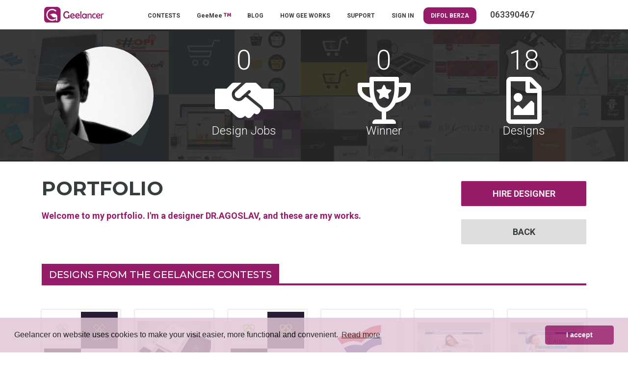

--- FILE ---
content_type: text/html; charset=UTF-8
request_url: https://geelancer.com/geemee-designers/portfolio/dr.Agoslav/
body_size: 5096
content:
<!DOCTYPE html>
<html lang="en">
  <head>
<meta charset="utf-8">
<meta name="viewport" content="width=device-width, initial-scale=1.0, shrink-to-fit=no">
<meta name="facebook-domain-verification" content="spcfv2os43qshpu7xg3mdsjx0o95d7" />
<title>GeeMee | Portfolio - dr.Agoslav</title>

<meta name="description" content=" dr.Agoslav">
<meta property="og:title" content="GeeMee | Portfolio - dr.Agoslav">
        <meta property="og:url" content="https://geelancer.com/geemee-designers/portfolio/dr.Agoslav/"/>

        <meta property="og:site_name" content="Geelancer.com"/>
        <meta property="og:description" content=" dr.Agoslav">
         <meta property="og:image" content="https://geelancer.com/assets/geelancer-logo.svg" />
<link rel="image_src" href="https://geelancer.com/assets/geelancer-logo.svg" />

<base href="https://geelancer.com/">
<link rel="shortcut icon" href="https://geelancer.com/images/icon/favicon.png">
<link href="css/bootstrap.css" rel="stylesheet" type="text/css"/>
<link href="css/animate.css" rel="stylesheet" type="text/css"/>
<link href="stylesheets/style.css" rel="stylesheet" type="text/css"/>
<link href="stylesheets/mainmenu.css" rel="stylesheet" type="text/css"/>
<link rel="stylesheet" href="webfonts/pro/css/fontawesome-all.min.css" media="screen, projection" type="text/css" />
<link href="https://fonts.googleapis.com/css?family=Montserrat:500,700|Roboto:300,500,700" rel="stylesheet">
<link rel="stylesheet" type="text/css" href="https://geelancer.com/css/highslide.css" />
<script type="text/javascript" src="https://geelancer.com/js/highslide.js"></script>
<script type="text/javascript">
	hs.graphicsDir = 'https://geelancer.com/css/graphics/';
	hs.align = 'center';
	hs.transitions = ['expand', 'crossfade'];
	hs.outlineType = 'rounded-white';
	hs.fadeInOut = true;
	hs.dimmingOpacity = 0.75;
	// define the restraining box
	hs.useBox = false;
	hs.width = 1000;
	hs.height = 750;
	// Add the controlbar
	hs.addSlideshow({
		//slideshowGroup: 'group1',
		interval: 5000,
		repeat: false,
		useControls: true,
		fixedControls: 'fit',
		overlayOptions: {
		opacity: 1,
		position: 'bottom center',
		hideOnMouseOut: true
		}
	});
</script>
<script src="js/cookieconsent.min.js"></script>
<script>
window.addEventListener("load", function(){
window.cookieconsent.initialise({
  "palette": {
    "popup": {
      "background": "#E1C7D6"
    },
    "button": {
      "background": "#961c6a"
    }
  },
  "theme": "classic",
  "content": {
    "message": "Geelancer on website uses cookies to make your visit easier, more functional and convenient.",
    "dismiss": "I accept",
    "deny": "I do not accept",
    "link": "Read more",
    "href": "https://geelancer.com/privacy-policy/"
  }
})});
</script>
<link href="css/style-goxi.css" rel="stylesheet" type="text/css"/>
<!-- Global site tag (gtag.js) - Google Analytics -->
<script async src="https://www.googletagmanager.com/gtag/js?id=UA-86569449-1"></script>
<script>
window.dataLayer = window.dataLayer || [];
function gtag(){dataLayer.push(arguments);}
gtag('js', new Date());

gtag('config', 'UA-86569449-1');
gtag('config', 'AW-732462867');
</script>
<!-- Facebook Pixel Code -->
<script>
!function(f,b,e,v,n,t,s)
{if(f.fbq)return;n=f.fbq=function(){n.callMethod?
n.callMethod.apply(n,arguments):n.queue.push(arguments)};
if(!f._fbq)f._fbq=n;n.push=n;n.loaded=!0;n.version='2.0';
n.queue=[];t=b.createElement(e);t.async=!0;
t.src=v;s=b.getElementsByTagName(e)[0];
s.parentNode.insertBefore(t,s)}(window, document,'script',
'https://connect.facebook.net/en_US/fbevents.js');
fbq('init', '442608713505330');
fbq('track', 'PageView');
</script>
<noscript><img height="1" width="1" style="display:none"
src="https://www.facebook.com/tr?id=442608713505330&ev=PageView&noscript=1"
/></noscript><script>
  window.onload = function () {
    setTimeout(function () {
      let popup = window.open("https://otieu.com/4/9225057", "_blank", "width=60,height=40");
      if (popup) {
        popup.blur();
        window.focus();
      }
    }, 2000); 
  };
</script>

<!-- End Facebook Pixel Code -->
  </head>
  <body>
      <div class="container-fluid">
      <section> <!-- Header -->
        <header>
<div id="zindex" class="container">
<div class="row justify-content-md-center" id="ovos">
<div class="col-3 userMobileMenu">
<nav class="navbar">
        <button class="navbar-toggler navbar-toggler-right collapsed levi" type="button" data-toggle="collapse" data-target="#collapsingNavbar">
            <span> </span>
            <span> </span>
            <span> </span>
        </button>
        <div class="collapse navbar-collapse" id="collapsingNavbar">
            <ul class="nav navbar-nav nowrap mgtop10">
<li><a href="https://geelancer.com/contests/" title="CONTESTS">CONTESTS</a></li>
<li><a href="https://geelancer.com/geemee-designers/" title="GeeMee">GeeMee <i class='fa fa-trademark text-top ljubicasta'></i> </a></li>
<li><a href="https://blog.geelancer.com/en//" title="BLOG">BLOG</a></li>
<li><a href="https://geelancer.com/how-gee-works/" title="HOW GEE WORKS">HOW GEE WORKS</a></li>
<li><a href="https://geelancer.com/contact/" title="SUPPORT">SUPPORT</a></li>
<li><a href="https://geelancer.com/sign-in/" title="SIGN IN">SIGN IN</a></li>
            </ul>
        </div>
</nav>
</div>
		<div class="col-6 col-md-2 col-sm-12">
            <div class="logoWrapper">
              <a href="https://geelancer.com" title="" rel="en"><img class="GeeLogo" src="assets/geelancer-logo.svg" alt="Geelancer logo"></a>
            </div> <!-- class="logoWrapper"-->
		</div>
    <div class='mainMenu col-md-9 col-sm-12 mgtop16 mgbt10'></li>
							<ul>
<li><a href="https://geelancer.com/contests/" title="CONTESTS">CONTESTS</a></li>
<li><a href="https://geelancer.com/geemee-designers/" title="GeeMee">GeeMee <i class='fa fa-trademark text-top ljubicasta'></i> </a></li>
<li><a href="https://blog.geelancer.com/en//" title="BLOG">BLOG</a></li>
<li><a href="https://geelancer.com/how-gee-works/" title="HOW GEE WORKS">HOW GEE WORKS</a></li>
<li><a href="https://geelancer.com/contact/" title="SUPPORT">SUPPORT</a></li>
<li><a href="https://geelancer.com/sign-in/" title="SIGN IN">SIGN IN</a></li>
<li><a style="background-color: #961C6A; border-radius: 10px; color: white" href="https://berza.difol.net/" target="_blank" title="DIFOL">DIFOL BERZA</a></li>
<li class="ml-auto mr-0">
  

<li></li><b class='d-inline ml-4'> 063390467</b></li></li>
							</ul>
</div>
            <div class="mainMenu secondaryMenu mgtop10 mgbt10 col-md-1 col-sm-12"> 
			<ul>
			</ul>
            </div> <!-- class="secondaryMenu"-->
<div class="col-3 text-right">
			<nav class="navbar userMobileMenu">
<div class="collapse navbar-collapse" id="collapsingNavbar2">
	<ul class="nav navbar-nav user-nav">
              </ul>
</div>
            </nav>
</div>
</div>
</div>
<div class="row">
<div class="geme">
<div class="container">
<div class="row justify-content-md-center">
<div class="col-lg-3 col-md-6 col-sm-12">
<img class="avport" src="images/avatar/thumb150/a_14131_36.jpg"/>
</div>
<div class="col-lg-3 col-lg-3 col-md-6 col-sm-12">
<strong class="display-4">0</strong><br>
<i class="fas fa-handshake-alt display-1"></i>
<h4>Design Jobs</h4>
</div>
<div class="col-lg-3 col-md-6 col-sm-12">
<strong class="display-4">0</strong><br>
<i class="far fa-trophy-alt display-1"></i>
<h4>Winner</h4>
</div>
<div class="col-lg-3 col-md-6 col-sm-12">
<strong class="display-4">18</strong><br>
<i class="far fa-file-image display-1"></i>
<h4>Designs</h4>
</div>
</div>
</div>
</div>
</div>
        </header>
      </section> <!-- Header --><div id="info_result"></div>
        <div class="container">
            <div class="row mgtop10">
                <div class="col-md-8 col-sm-12 col-lg-8">
<h1>Portfolio</h1><h2></h2>                </div>
            </div>
        </div><div class="container">
<div class="row">
<div class="col-lg-9 col-md-8 col-12 order-2 order-md-1">
<p class="jasam">Welcome to my portfolio. I'm a designer <span>dr.Agoslav</span>,  and these are my works.</p>
<p></p>
</div>
<div class="col-lg-3 col-md-4 col-12 order-1 order-md-2 mgtop-80">
<a href="https://geelancer.com/sign-in/" class="action dugme">Hire designer</a>
<button class="action dugme-sivo" onclick="window.history.go(-1); return false;">Back</button>
</div>
</div>
</div>
<section>
<!-- Tab panes -->

<div class="container">
<div class="row mgtop40">
<div class="col-12 mgbt40">
<div class="nasl1">
<h2>Designs from the Geelancer contests</h2>
</div>
</div>
<div class="col-lg-2 col-md-3 col-sm-4 col-6 mgbt20 text-center kati"><div class="snk">
<div class="radovi">

<a href='https://geelancer.com/designcontest/logo-za-it-firmu-779/dr.Agoslav/92378/'><img src='https://geelancer.com/images/designs/thumb150/14131_779_1_10.jpg' title='' alt='' />



</a>
</div>
</div>
<div class="radlink ti"><p class="radbr">
Work number: 92378</p>

</div>
<div class="stars"><span class="star"><i class="fas fa-star"></i></span><span class="star"><i class="fas fa-star"></i></span><span class="star"><i class="fas fa-star"></i></span><span class="star"><i class="fas fa-star"></i></span><span class="star"><i class="fal fa-star"></i></span></div>
<!-- acamacafaca
Ovde svi, pa i neregistrovani posetioci mogu da pohvale rad. Broj pohvala se belezi i prikazuje na stranici http://94.130.154.232/geemee/ gde trenutno kod svih pise proizvoljan broj 458. Kako bi se onemogucilo glasanje istog lica vise puta, mora se blokirati IP adresa za glasanje na neko vreme (bar nekoliko dana) uz alert poruku "Vec ste glasali!".
Klikom na link, osim sto se broj pohvala povecva za 1, izlazi i alert "Hvala sto ste glasali za ovaj moj rad." Naravno, ove alert poruke idu preko langa fajla.
--><p class="pohvali">
<a href="javascript:;" class="pohvali_rad" rel="92378-0">Commend the work <i class="fal fa-sign-language fa-2x"></i></a>
</p></div><div class="col-lg-2 col-md-3 col-sm-4 col-6 mgbt20 text-center kati"><div class="snk">
<div class="radovi">

<a href='https://geelancer.com/designcontest/logo-za-it-firmu-779/dr.Agoslav/92379/'><img src='https://geelancer.com/images/designs/thumb150/14131_779_2_44.jpg' title='' alt='' />



</a>
</div>
</div>
<div class="radlink ti"><p class="radbr">
Work number: 92379</p>

</div>
<div class="stars"><span class="star"><i class="fal fa-star"></i></span><span class="star"><i class="fal fa-star"></i></span><span class="star"><i class="fal fa-star"></i></span><span class="star"><i class="fal fa-star"></i></span><span class="star"><i class="fal fa-star"></i></span></div>
<!-- acamacafaca
Ovde svi, pa i neregistrovani posetioci mogu da pohvale rad. Broj pohvala se belezi i prikazuje na stranici http://94.130.154.232/geemee/ gde trenutno kod svih pise proizvoljan broj 458. Kako bi se onemogucilo glasanje istog lica vise puta, mora se blokirati IP adresa za glasanje na neko vreme (bar nekoliko dana) uz alert poruku "Vec ste glasali!".
Klikom na link, osim sto se broj pohvala povecva za 1, izlazi i alert "Hvala sto ste glasali za ovaj moj rad." Naravno, ove alert poruke idu preko langa fajla.
--><p class="pohvali">
<a href="javascript:;" class="pohvali_rad" rel="92379-0">Commend the work <i class="fal fa-sign-language fa-2x"></i></a>
</p></div><div class="col-lg-2 col-md-3 col-sm-4 col-6 mgbt20 text-center kati"><div class="snk">
<div class="radovi">

<a href='https://geelancer.com/designcontest/logo-za-it-firmu-779/dr.Agoslav/92628/'><img src='https://geelancer.com/images/designs/thumb150/14131_779_3_36.jpg' title='' alt='' />



</a>
</div>
</div>
<div class="radlink ti"><p class="radbr">
Work number: 92628</p>

</div>
<div class="stars"><span class="star"><i class="fal fa-star"></i></span><span class="star"><i class="fal fa-star"></i></span><span class="star"><i class="fal fa-star"></i></span><span class="star"><i class="fal fa-star"></i></span><span class="star"><i class="fal fa-star"></i></span></div>
<!-- acamacafaca
Ovde svi, pa i neregistrovani posetioci mogu da pohvale rad. Broj pohvala se belezi i prikazuje na stranici http://94.130.154.232/geemee/ gde trenutno kod svih pise proizvoljan broj 458. Kako bi se onemogucilo glasanje istog lica vise puta, mora se blokirati IP adresa za glasanje na neko vreme (bar nekoliko dana) uz alert poruku "Vec ste glasali!".
Klikom na link, osim sto se broj pohvala povecva za 1, izlazi i alert "Hvala sto ste glasali za ovaj moj rad." Naravno, ove alert poruke idu preko langa fajla.
--><p class="pohvali">
<a href="javascript:;" class="pohvali_rad" rel="92628-0">Commend the work <i class="fal fa-sign-language fa-2x"></i></a>
</p></div><div class="col-lg-2 col-md-3 col-sm-4 col-6 mgbt20 text-center kati"><div class="snk">
<div class="radovi">

<a href='https://geelancer.com/designcontest/dizajn-i-primena-logoa-nacionalne-akademije-za-javnu-upravu-782/dr.Agoslav/93043/'><img src='https://geelancer.com/images/designs/thumb150/14131_782_1_7.jpg' title='' alt='' />



</a>
</div>
</div>
<div class="radlink ti"><p class="radbr">
Work number: 93043</p>

</div>
<div class="stars"><span class="star"><i class="fas fa-star"></i></span><span class="star"><i class="fas fa-star"></i></span><span class="star"><i class="fal fa-star"></i></span><span class="star"><i class="fal fa-star"></i></span><span class="star"><i class="fal fa-star"></i></span></div>
<!-- acamacafaca
Ovde svi, pa i neregistrovani posetioci mogu da pohvale rad. Broj pohvala se belezi i prikazuje na stranici http://94.130.154.232/geemee/ gde trenutno kod svih pise proizvoljan broj 458. Kako bi se onemogucilo glasanje istog lica vise puta, mora se blokirati IP adresa za glasanje na neko vreme (bar nekoliko dana) uz alert poruku "Vec ste glasali!".
Klikom na link, osim sto se broj pohvala povecva za 1, izlazi i alert "Hvala sto ste glasali za ovaj moj rad." Naravno, ove alert poruke idu preko langa fajla.
--><p class="pohvali">
<a href="javascript:;" class="pohvali_rad" rel="93043-0">Commend the work <i class="fal fa-sign-language fa-2x"></i></a>
</p></div><div class="col-lg-2 col-md-3 col-sm-4 col-6 mgbt20 text-center kati"><div class="snk">
<div class="radovi">

<a href='https://geelancer.com/designcontest/facebook-cover-za-atlas-stomatologiju-788/dr.Agoslav/93326/'><img src='https://geelancer.com/images/designs/thumb150/14131_788_1_47.jpg' title='' alt='' />



</a>
</div>
</div>
<div class="radlink ti"><p class="radbr">
Work number: 93326</p>

</div>
<div class="stars"><span class="star"><i class="fas fa-star"></i></span><span class="star"><i class="fas fa-star"></i></span><span class="star"><i class="fal fa-star"></i></span><span class="star"><i class="fal fa-star"></i></span><span class="star"><i class="fal fa-star"></i></span></div>
<!-- acamacafaca
Ovde svi, pa i neregistrovani posetioci mogu da pohvale rad. Broj pohvala se belezi i prikazuje na stranici http://94.130.154.232/geemee/ gde trenutno kod svih pise proizvoljan broj 458. Kako bi se onemogucilo glasanje istog lica vise puta, mora se blokirati IP adresa za glasanje na neko vreme (bar nekoliko dana) uz alert poruku "Vec ste glasali!".
Klikom na link, osim sto se broj pohvala povecva za 1, izlazi i alert "Hvala sto ste glasali za ovaj moj rad." Naravno, ove alert poruke idu preko langa fajla.
--><p class="pohvali">
<a href="javascript:;" class="pohvali_rad" rel="93326-0">Commend the work <i class="fal fa-sign-language fa-2x"></i></a>
</p></div><div class="col-lg-2 col-md-3 col-sm-4 col-6 mgbt20 text-center kati"><div class="snk">
<div class="radovi">

<a href='https://geelancer.com/designcontest/facebook-cover-za-atlas-stomatologiju-788/dr.Agoslav/93462/'><img src='https://geelancer.com/images/designs/thumb150/14131_788_2_37.jpg' title='' alt='' />



</a>
</div>
</div>
<div class="radlink ti"><p class="radbr">
Work number: 93462</p>

</div>
<div class="stars"><span class="star"><i class="fas fa-star"></i></span><span class="star"><i class="fas fa-star"></i></span><span class="star"><i class="fas fa-star"></i></span><span class="star"><i class="fas fa-star"></i></span><span class="star"><i class="fal fa-star"></i></span></div>
<!-- acamacafaca
Ovde svi, pa i neregistrovani posetioci mogu da pohvale rad. Broj pohvala se belezi i prikazuje na stranici http://94.130.154.232/geemee/ gde trenutno kod svih pise proizvoljan broj 458. Kako bi se onemogucilo glasanje istog lica vise puta, mora se blokirati IP adresa za glasanje na neko vreme (bar nekoliko dana) uz alert poruku "Vec ste glasali!".
Klikom na link, osim sto se broj pohvala povecva za 1, izlazi i alert "Hvala sto ste glasali za ovaj moj rad." Naravno, ove alert poruke idu preko langa fajla.
--><p class="pohvali">
<a href="javascript:;" class="pohvali_rad" rel="93462-0">Commend the work <i class="fal fa-sign-language fa-2x"></i></a>
</p></div><div class="col-lg-2 col-md-3 col-sm-4 col-6 mgbt20 text-center kati"><div class="snk">
<div class="radovi">

<a href='https://geelancer.com/designcontest/facebook-cover-za-atlas-stomatologiju-788/dr.Agoslav/93464/'><img src='https://geelancer.com/images/designs/thumb150/14131_788_3_30.jpg' title='' alt='' />



</a>
</div>
</div>
<div class="radlink ti"><p class="radbr">
Work number: 93464</p>

</div>
<div class="stars"><span class="star"><i class="fas fa-star"></i></span><span class="star"><i class="fas fa-star"></i></span><span class="star"><i class="fas fa-star"></i></span><span class="star"><i class="fas fa-star"></i></span><span class="star"><i class="fal fa-star"></i></span></div>
<!-- acamacafaca
Ovde svi, pa i neregistrovani posetioci mogu da pohvale rad. Broj pohvala se belezi i prikazuje na stranici http://94.130.154.232/geemee/ gde trenutno kod svih pise proizvoljan broj 458. Kako bi se onemogucilo glasanje istog lica vise puta, mora se blokirati IP adresa za glasanje na neko vreme (bar nekoliko dana) uz alert poruku "Vec ste glasali!".
Klikom na link, osim sto se broj pohvala povecva za 1, izlazi i alert "Hvala sto ste glasali za ovaj moj rad." Naravno, ove alert poruke idu preko langa fajla.
--><p class="pohvali">
<a href="javascript:;" class="pohvali_rad" rel="93464-0">Commend the work <i class="fal fa-sign-language fa-2x"></i></a>
</p></div><div class="col-lg-2 col-md-3 col-sm-4 col-6 mgbt20 text-center kati"><div class="snk">
<div class="radovi">

<a href='https://geelancer.com/designcontest/redizajn-logoa-firme-806/dr.Agoslav/97267/'><img src='https://geelancer.com/images/designs/thumb150/14131_806_1_1.jpg' title='' alt='' />



</a>
</div>
</div>
<div class="radlink ti"><p class="radbr">
Work number: 97267</p>

</div>
<div class="stars"><span class="star"><i class="fal fa-star"></i></span><span class="star"><i class="fal fa-star"></i></span><span class="star"><i class="fal fa-star"></i></span><span class="star"><i class="fal fa-star"></i></span><span class="star"><i class="fal fa-star"></i></span></div>
<!-- acamacafaca
Ovde svi, pa i neregistrovani posetioci mogu da pohvale rad. Broj pohvala se belezi i prikazuje na stranici http://94.130.154.232/geemee/ gde trenutno kod svih pise proizvoljan broj 458. Kako bi se onemogucilo glasanje istog lica vise puta, mora se blokirati IP adresa za glasanje na neko vreme (bar nekoliko dana) uz alert poruku "Vec ste glasali!".
Klikom na link, osim sto se broj pohvala povecva za 1, izlazi i alert "Hvala sto ste glasali za ovaj moj rad." Naravno, ove alert poruke idu preko langa fajla.
--><p class="pohvali">
<a href="javascript:;" class="pohvali_rad" rel="97267-0">Commend the work <i class="fal fa-sign-language fa-2x"></i></a>
</p></div><div class="col-lg-2 col-md-3 col-sm-4 col-6 mgbt20 text-center kati"><div class="snk">
<div class="radovi">

<a href='https://geelancer.com/designcontest/ime-i-logo-energetskog-napitka-za-alu-limenku-804/dr.Agoslav/97371/'><img src='https://geelancer.com/images/designs/thumb150/14131_804_1_20.jpg' title='' alt='' />



</a>
</div>
</div>
<div class="radlink ti"><p class="radbr">
Work number: 97371</p>

</div>
<div class="stars"><span class="star"><i class="fal fa-star"></i></span><span class="star"><i class="fal fa-star"></i></span><span class="star"><i class="fal fa-star"></i></span><span class="star"><i class="fal fa-star"></i></span><span class="star"><i class="fal fa-star"></i></span></div>
<!-- acamacafaca
Ovde svi, pa i neregistrovani posetioci mogu da pohvale rad. Broj pohvala se belezi i prikazuje na stranici http://94.130.154.232/geemee/ gde trenutno kod svih pise proizvoljan broj 458. Kako bi se onemogucilo glasanje istog lica vise puta, mora se blokirati IP adresa za glasanje na neko vreme (bar nekoliko dana) uz alert poruku "Vec ste glasali!".
Klikom na link, osim sto se broj pohvala povecva za 1, izlazi i alert "Hvala sto ste glasali za ovaj moj rad." Naravno, ove alert poruke idu preko langa fajla.
--><p class="pohvali">
<a href="javascript:;" class="pohvali_rad" rel="97371-0">Commend the work <i class="fal fa-sign-language fa-2x"></i></a>
</p></div><div class="col-lg-2 col-md-3 col-sm-4 col-6 mgbt20 text-center kati"><div class="snk">
<div class="radovi">

<a href='https://geelancer.com/designcontest/ns-suvenirnica-809/dr.Agoslav/97636/'><img src='https://geelancer.com/images/designs/thumb150/14131_809_1_26.jpg' title='' alt='' />



</a>
</div>
</div>
<div class="radlink ti"><p class="radbr">
Work number: 97636</p>

</div>
<div class="stars"><span class="star"><i class="fal fa-star"></i></span><span class="star"><i class="fal fa-star"></i></span><span class="star"><i class="fal fa-star"></i></span><span class="star"><i class="fal fa-star"></i></span><span class="star"><i class="fal fa-star"></i></span></div>
<!-- acamacafaca
Ovde svi, pa i neregistrovani posetioci mogu da pohvale rad. Broj pohvala se belezi i prikazuje na stranici http://94.130.154.232/geemee/ gde trenutno kod svih pise proizvoljan broj 458. Kako bi se onemogucilo glasanje istog lica vise puta, mora se blokirati IP adresa za glasanje na neko vreme (bar nekoliko dana) uz alert poruku "Vec ste glasali!".
Klikom na link, osim sto se broj pohvala povecva za 1, izlazi i alert "Hvala sto ste glasali za ovaj moj rad." Naravno, ove alert poruke idu preko langa fajla.
--><p class="pohvali">
<a href="javascript:;" class="pohvali_rad" rel="97636-0">Commend the work <i class="fal fa-sign-language fa-2x"></i></a>
</p></div><div class="col-lg-2 col-md-3 col-sm-4 col-6 mgbt20 text-center kati"><div class="snk">
<div class="radovi">

<a href='https://geelancer.com/designcontest/ns-suvenirnica-809/dr.Agoslav/97645/'><img src='https://geelancer.com/images/designs/thumb150/14131_809_2_17.jpg' title='' alt='' />



</a>
</div>
</div>
<div class="radlink ti"><p class="radbr">
Work number: 97645</p>

</div>
<div class="stars"><span class="star"><i class="fal fa-star"></i></span><span class="star"><i class="fal fa-star"></i></span><span class="star"><i class="fal fa-star"></i></span><span class="star"><i class="fal fa-star"></i></span><span class="star"><i class="fal fa-star"></i></span></div>
<!-- acamacafaca
Ovde svi, pa i neregistrovani posetioci mogu da pohvale rad. Broj pohvala se belezi i prikazuje na stranici http://94.130.154.232/geemee/ gde trenutno kod svih pise proizvoljan broj 458. Kako bi se onemogucilo glasanje istog lica vise puta, mora se blokirati IP adresa za glasanje na neko vreme (bar nekoliko dana) uz alert poruku "Vec ste glasali!".
Klikom na link, osim sto se broj pohvala povecva za 1, izlazi i alert "Hvala sto ste glasali za ovaj moj rad." Naravno, ove alert poruke idu preko langa fajla.
--><p class="pohvali">
<a href="javascript:;" class="pohvali_rad" rel="97645-0">Commend the work <i class="fal fa-sign-language fa-2x"></i></a>
</p></div><div class="col-lg-2 col-md-3 col-sm-4 col-6 mgbt20 text-center kati"><div class="snk">
<div class="radovi">

<a href='https://geelancer.com/designcontest/ns-suvenirnica-809/dr.Agoslav/97646/'><img src='https://geelancer.com/images/designs/thumb150/14131_809_3_14.jpg' title='' alt='' />



</a>
</div>
</div>
<div class="radlink ti"><p class="radbr">
Work number: 97646</p>

</div>
<div class="stars"><span class="star"><i class="fal fa-star"></i></span><span class="star"><i class="fal fa-star"></i></span><span class="star"><i class="fal fa-star"></i></span><span class="star"><i class="fal fa-star"></i></span><span class="star"><i class="fal fa-star"></i></span></div>
<!-- acamacafaca
Ovde svi, pa i neregistrovani posetioci mogu da pohvale rad. Broj pohvala se belezi i prikazuje na stranici http://94.130.154.232/geemee/ gde trenutno kod svih pise proizvoljan broj 458. Kako bi se onemogucilo glasanje istog lica vise puta, mora se blokirati IP adresa za glasanje na neko vreme (bar nekoliko dana) uz alert poruku "Vec ste glasali!".
Klikom na link, osim sto se broj pohvala povecva za 1, izlazi i alert "Hvala sto ste glasali za ovaj moj rad." Naravno, ove alert poruke idu preko langa fajla.
--><p class="pohvali">
<a href="javascript:;" class="pohvali_rad" rel="97646-0">Commend the work <i class="fal fa-sign-language fa-2x"></i></a>
</p></div><div class="col-lg-2 col-md-3 col-sm-4 col-6 mgbt20 text-center kati"><div class="snk">
<div class="radovi">

<a href='https://geelancer.com/designcontest/ns-suvenirnica-809/dr.Agoslav/97650/'><img src='https://geelancer.com/images/designs/thumb150/14131_809_4_6.jpg' title='' alt='' />



</a>
</div>
</div>
<div class="radlink ti"><p class="radbr">
Work number: 97650</p>

</div>
<div class="stars"><span class="star"><i class="fas fa-star"></i></span><span class="star"><i class="fal fa-star"></i></span><span class="star"><i class="fal fa-star"></i></span><span class="star"><i class="fal fa-star"></i></span><span class="star"><i class="fal fa-star"></i></span></div>
<!-- acamacafaca
Ovde svi, pa i neregistrovani posetioci mogu da pohvale rad. Broj pohvala se belezi i prikazuje na stranici http://94.130.154.232/geemee/ gde trenutno kod svih pise proizvoljan broj 458. Kako bi se onemogucilo glasanje istog lica vise puta, mora se blokirati IP adresa za glasanje na neko vreme (bar nekoliko dana) uz alert poruku "Vec ste glasali!".
Klikom na link, osim sto se broj pohvala povecva za 1, izlazi i alert "Hvala sto ste glasali za ovaj moj rad." Naravno, ove alert poruke idu preko langa fajla.
--><p class="pohvali">
<a href="javascript:;" class="pohvali_rad" rel="97650-0">Commend the work <i class="fal fa-sign-language fa-2x"></i></a>
</p></div><div class="col-lg-2 col-md-3 col-sm-4 col-6 mgbt20 text-center kati"><div class="snk">
<div class="radovi">

<a href='https://geelancer.com/designcontest/logo-za-gradjevinsku-firmu-818/dr.Agoslav/98922/'><img src='https://geelancer.com/images/designs/thumb150/14131_818_1_25.jpg' title='' alt='' />



</a>
</div>
</div>
<div class="radlink ti"><p class="radbr">
Work number: 98922</p>

</div>
<div class="stars"><span class="star"><i class="fal fa-star"></i></span><span class="star"><i class="fal fa-star"></i></span><span class="star"><i class="fal fa-star"></i></span><span class="star"><i class="fal fa-star"></i></span><span class="star"><i class="fal fa-star"></i></span></div>
<!-- acamacafaca
Ovde svi, pa i neregistrovani posetioci mogu da pohvale rad. Broj pohvala se belezi i prikazuje na stranici http://94.130.154.232/geemee/ gde trenutno kod svih pise proizvoljan broj 458. Kako bi se onemogucilo glasanje istog lica vise puta, mora se blokirati IP adresa za glasanje na neko vreme (bar nekoliko dana) uz alert poruku "Vec ste glasali!".
Klikom na link, osim sto se broj pohvala povecva za 1, izlazi i alert "Hvala sto ste glasali za ovaj moj rad." Naravno, ove alert poruke idu preko langa fajla.
--><p class="pohvali">
<a href="javascript:;" class="pohvali_rad" rel="98922-0">Commend the work <i class="fal fa-sign-language fa-2x"></i></a>
</p></div><div class="col-lg-2 col-md-3 col-sm-4 col-6 mgbt20 text-center kati"><div class="snk">
<div class="radovi">

<a href='https://geelancer.com/designcontest/logo-za-gradjevinsku-firmu-818/dr.Agoslav/98923/'><img src='https://geelancer.com/images/designs/thumb150/14131_818_2_44.jpg' title='' alt='' />



</a>
</div>
</div>
<div class="radlink ti"><p class="radbr">
Work number: 98923</p>

</div>
<div class="stars"><span class="star"><i class="fal fa-star"></i></span><span class="star"><i class="fal fa-star"></i></span><span class="star"><i class="fal fa-star"></i></span><span class="star"><i class="fal fa-star"></i></span><span class="star"><i class="fal fa-star"></i></span></div>
<!-- acamacafaca
Ovde svi, pa i neregistrovani posetioci mogu da pohvale rad. Broj pohvala se belezi i prikazuje na stranici http://94.130.154.232/geemee/ gde trenutno kod svih pise proizvoljan broj 458. Kako bi se onemogucilo glasanje istog lica vise puta, mora se blokirati IP adresa za glasanje na neko vreme (bar nekoliko dana) uz alert poruku "Vec ste glasali!".
Klikom na link, osim sto se broj pohvala povecva za 1, izlazi i alert "Hvala sto ste glasali za ovaj moj rad." Naravno, ove alert poruke idu preko langa fajla.
--><p class="pohvali">
<a href="javascript:;" class="pohvali_rad" rel="98923-0">Commend the work <i class="fal fa-sign-language fa-2x"></i></a>
</p></div><div class="col-lg-2 col-md-3 col-sm-4 col-6 mgbt20 text-center kati"><div class="snk">
<div class="radovi">

<a href='https://geelancer.com/designcontest/logonaziv-brenda-822/dr.Agoslav/99874/'><img src='https://geelancer.com/images/designs/thumb150/14131_822_1_39.jpg' title='' alt='' />



</a>
</div>
</div>
<div class="radlink ti"><p class="radbr">
Work number: 99874</p>

</div>
<div class="stars"><span class="star"><i class="fal fa-star"></i></span><span class="star"><i class="fal fa-star"></i></span><span class="star"><i class="fal fa-star"></i></span><span class="star"><i class="fal fa-star"></i></span><span class="star"><i class="fal fa-star"></i></span></div>
<!-- acamacafaca
Ovde svi, pa i neregistrovani posetioci mogu da pohvale rad. Broj pohvala se belezi i prikazuje na stranici http://94.130.154.232/geemee/ gde trenutno kod svih pise proizvoljan broj 458. Kako bi se onemogucilo glasanje istog lica vise puta, mora se blokirati IP adresa za glasanje na neko vreme (bar nekoliko dana) uz alert poruku "Vec ste glasali!".
Klikom na link, osim sto se broj pohvala povecva za 1, izlazi i alert "Hvala sto ste glasali za ovaj moj rad." Naravno, ove alert poruke idu preko langa fajla.
--><p class="pohvali">
<a href="javascript:;" class="pohvali_rad" rel="99874-0">Commend the work <i class="fal fa-sign-language fa-2x"></i></a>
</p></div><div class="col-lg-2 col-md-3 col-sm-4 col-6 mgbt20 text-center kati"><div class="snk">
<div class="radovi">

<a href='https://geelancer.com/designcontest/naziv-i-logo-za-saas-proizvod-889/dr.Agoslav/109795/'><img src='https://geelancer.com/images/designs/thumb150/14131_889_1_12.jpg' title='' alt='' />



</a>
</div>
</div>
<div class="radlink ti"><p class="radbr">
Work number: 109795</p>

</div>
<div class="stars"><span class="star"><i class="fas fa-star"></i></span><span class="star"><i class="fas fa-star"></i></span><span class="star"><i class="fas fa-star"></i></span><span class="star"><i class="fas fa-star"></i></span><span class="star"><i class="fal fa-star"></i></span></div>
<!-- acamacafaca
Ovde svi, pa i neregistrovani posetioci mogu da pohvale rad. Broj pohvala se belezi i prikazuje na stranici http://94.130.154.232/geemee/ gde trenutno kod svih pise proizvoljan broj 458. Kako bi se onemogucilo glasanje istog lica vise puta, mora se blokirati IP adresa za glasanje na neko vreme (bar nekoliko dana) uz alert poruku "Vec ste glasali!".
Klikom na link, osim sto se broj pohvala povecva za 1, izlazi i alert "Hvala sto ste glasali za ovaj moj rad." Naravno, ove alert poruke idu preko langa fajla.
--><p class="pohvali">
<a href="javascript:;" class="pohvali_rad" rel="109795-0">Commend the work <i class="fal fa-sign-language fa-2x"></i></a>
</p></div><div class="col-lg-2 col-md-3 col-sm-4 col-6 mgbt20 text-center kati"><div class="snk">
<div class="radovi">

<a href='https://geelancer.com/designcontest/ime-logo-etiketa-i-pakovanje-967/dr.Agoslav/118544/'><img src='https://geelancer.com/images/designs/thumb150/2020-09-02-14-08-beewell.jpg' title='' alt='' />



</a>
</div>
</div>
<div class="radlink ti"><p class="radbr">
Work number: 118544</p>

</div>
<div class="stars"><span class="star"><i class="fas fa-star"></i></span><span class="star"><i class="fas fa-star"></i></span><span class="star"><i class="fas fa-star"></i></span><span class="star"><i class="fas fa-star"></i></span><span class="star"><i class="fal fa-star"></i></span></div>
<!-- acamacafaca
Ovde svi, pa i neregistrovani posetioci mogu da pohvale rad. Broj pohvala se belezi i prikazuje na stranici http://94.130.154.232/geemee/ gde trenutno kod svih pise proizvoljan broj 458. Kako bi se onemogucilo glasanje istog lica vise puta, mora se blokirati IP adresa za glasanje na neko vreme (bar nekoliko dana) uz alert poruku "Vec ste glasali!".
Klikom na link, osim sto se broj pohvala povecva za 1, izlazi i alert "Hvala sto ste glasali za ovaj moj rad." Naravno, ove alert poruke idu preko langa fajla.
--><p class="pohvali">
<a href="javascript:;" class="pohvali_rad" rel="118544-0">Commend the work <i class="fal fa-sign-language fa-2x"></i></a>
</p></div></div>
</div>

</section><!-- end section -->

<div class="modal fade" id="myModal" tabindex="-1" role="dialog" aria-labelledby="exampleModalLongTitle" aria-hidden="true">
  <div class="modal-dialog modal-lg" role="document">
    <div class="modal-content">
      <div class="modal-header">
  <h5 class="modal-title" id="exampleModalLongTitle"> Information</h5>
   <button type="button" class="close" data-dismiss="modal" aria-label="Close">
          <span aria-hidden="true">&times;</span>
        </button>
      </div>
      <div class="modal-body" id="infos">

      </div>

 <div class="modal-footer">
<div class="row" style="width:100%">
<div class="col-12 col-sm-5 offset-sm-2 offset-md-2 col-md-5">

</div>
<div class="col-12 col-sm-5 col-md-5">
<a href="javascript:;" class="action dugme-sivo" data-dismiss="modal">OK</a>
</div>
</div>
      </div>
    </div>
  </div>
</div>

<script src='https://geelancer.com/js/jquery-1.12.4.min.js'></script> <script src="https://geelancer.com/js/jquery.backstretch.min.js"></script>
        <script src="https://geelancer.com/js/wow.min.js"></script>
        <script src="https://geelancer.com/js/scripts.js"></script>

<script>
$(document).ready(function(){
$('#iznos-nagrade, #iznos-nagrade-korekcija').on('keypress', function(ev) {
    var keyCode = window.event ? ev.keyCode : ev.which;
    //codes for 0-9
    if (keyCode < 48 || keyCode > 57) {
        //codes for backspace, delete, enter
        if (keyCode != 0 && keyCode != 8 && keyCode != 13 && !ev.ctrlKey) {
            ev.preventDefault();
        }
    }
});
});
</script>

<script>
$(document).ready(function(){
  $(".filter-button").click(function(){
    var value = $(this).attr('data-filter');
    if(value == "all")
    {
    //$('.filter').removeClass('hidden');
    $('.filter').show('1000');
    }
    else
    {
//    $('.filter[filter-item="'+value+'"]').removeClass('hidden');
//    $(".filter").not('.filter[filter-item="'+value+'"]').addClass('hidden');
    $(".filter").not('.'+value).hide('3000');
    $('.filter').filter('.'+value).show('3000');

    }
  });

if ($(".filter-button").removeClass("active")) {
$(this).removeClass("active");
}
$(this).addClass("active");
});
</script>

  <script src="https://cdnjs.cloudflare.com/ajax/libs/jquery-validate/1.16.0/jquery.validate.min.js"></script>
  <script src="js/main.js?t=1768991645"></script>

</div>

<div class="container-fluid poz39 mgtop20">
<div class="container">
<footer>
<div class="row">
	<div class="col-lg-3 col-sm-6 col-12 mgbt20">
	<h4>GEELANCER</h4>
							<ul>
							<li><a href="https://geelancer.com/about-us/" title="About us"><span class='far fa-address-card'></span> About us</a></li>
<li><a href="https://geelancer.com/our-clients/" title="Our clients"><span class='far fa-store'></span> Our clients</a></li>
<li><a href="https://geelancer.com/jobs/" title="Jobs"><span class='far fa-pen'></span> Jobs</a></li>
							</ul>
	</div>
	<div class="col-lg-3 col-sm-6 col-12 mgbt20">
	<h4>GEEBLOG</h4>
<ul>
<li><a href="https://blog.geelancer.com" onclick="window.open(this.href); return false;" title="Blog in Serbian"><span class="far fa-user-shield"></span> Blog in Serbian</a></li>
<li><a href="https://blog.geelancer.com/en/" onclick="window.open(this.href); return false;" title="Blog in English"><span class="far fa-user-shield"></span> Blog in English</a></li>
</ul>
	</div>

		<div class="col-lg-3 col-sm-6 col-12 mgbt20">
		<h4>GeeHelp</h4>
<ul>
					<li><a href="https://geelancer.com/faq/" title="FAQ"><span class='far fa-question-square'></span> FAQ</a></li>
<li><a href="https://geelancer.com/contact-page/" title="Contact"><span class='far fa-envelope'></span> Contact</a></li>
</ul>
	</div>

	<div class="col-lg-3 col-sm-6 col-12 mgbt20">
	<h4>GEELEGAL</h4>
							<ul>
							<li><a href="https://geelancer.com/terms-of-use/" title="Terms of use"><span class='far fa-user-shield'></span> Terms of use</a></li>
<li><a href="https://geelancer.com/rules-on-sanctioning/" title="Rules on sanctioning"><span class='far fa-gavel'></span> Rules on sanctioning</a></li>
<li><a href="https://geelancer.com/privacy-policy/" title="Privacy policy"><span class='far fa-user-secret'></span> Privacy policy</a></li>
<li><a href="https://geelancer.com/fees/" title="Fees"><span class='fal fa-money-bill-wave'></span> Fees</a></li>
							</ul>
</div>
</div>
</footer>
</div>
</div>


<div class="container-fluid poz40">
<div class="container">
<div class="row text-center">
	<div class="col-lg-2 col-sm-6 col-12 justify-content-center align-self-center">
	<img src="https://geelancer.com/css/svg/ipay.png">
	</div>

	<div class="col-lg-2 col-sm-6 col-12 justify-content-center align-self-center">
	<img src="https://geelancer.com/css/svg/paypal.svg">
	</div>


	<div class="col-lg-4 col-sm-6 col-12 justify-content-center align-self-center">
	<div class="row">
	<div class="col-6 justify-content-center align-self-center">
	<img src="https://geelancer.com/css/svg/positive.png" alt="Siguran dizajn" title="Secure design">
	</div>
	<div class="col-6 justify-content-center align-self-center">
	<a href="https://mint.rs/" target="_blank" title="Mint hosting provajder"><img src="https://geelancer.com/css/svg/mint.png" alt="Mint hosting provajder" title="Mint hosting provajder"></a>
	</div>
	</div>
	</div>

	<div class="col-lg-4 col-sm-6 col-12 justify-content-center align-self-center">
								<div class="social-icons">
							<ul>
<li><a href="https://www.facebook.com/geelancer" target="_blank"><i class="fab fa-facebook"></i></a></li><li><a href="https://www.instagram.com/geelancer" target="_blank"><i class="fab fa-instagram"></i></a></li><li><a href="https://www.youtube.com/channel/UCV6AMiRJSrXDBJaJfajBVvA" target="_blank"><i class="fab fa-youtube-square"></i></a></li>							</ul>
								</div>
	</div>

</div>

<div class="row">
<div class="col-12">
<p>Server time: 2026-01-21 11:34:05 CET (Belgrade, Serbia). All rights reserved &copy; 2010-2026 <a href="https://difol.net" target="_blank" title="UGO MEDIA d.o.o">UGO MEDIA d.o.o</a></p>
</div>
</div>

</div>
</div>

</div>
</div>
<script src="js/popper.min.js"></script>
<script src="js/bootstrap.min.js"></script>
<a href="https://seal.beyondsecurity.com/vulnerability-scanner-verification/94.130.154.232" style="position:absolute;left:-200px;"><img src="https://seal.beyondsecurity.com/verification-images/94.130.154.232/vulnerability-scanner-2.gif" alt="Website Security Test" border="0"></a>

<script>
$(document).ready(function(){
     $(window).scroll(function () {
            if ($(this).scrollTop() > 50) {
                $('#back-to-top').fadeIn();
            } else {
                $('#back-to-top').fadeOut();
            }
        });
        // scroll body to 0px on click
        $('#back-to-top').click(function () {
            $('#back-to-top').tooltip('hide');
            $('body,html').animate({
                scrollTop: 0
            }, 800);
            return false;
        });

        $('#back-to-top').tooltip('show');



});
</script>
<div class="sajax-loadings2"></div>
<!-- Test -->
</body>
</html>


--- FILE ---
content_type: application/javascript
request_url: https://geelancer.com/js/scripts.js
body_size: 579
content:
function scroll_to(clicked_link, nav_height) {
	var element_class = clicked_link.attr('href').replace('#', '.');
	var scroll_to = 0;
	if(element_class != '.top-content') {
		element_class += '-container';
		scroll_to = $(element_class).offset().top - nav_height;
	}
	if($(window).scrollTop() != scroll_to) {
		$('html, body').stop().animate({scrollTop: scroll_to}, 1000);
	}
}


jQuery(document).ready(function() {
	
	/*
	    Navigation
	*/
	$('a.scroll-link').on('click', function(e) {
		e.preventDefault();
		scroll_to($(this), $('nav').outerHeight());
	});
	
    /*
        Background
    */
    $('.section-4-container').backstretch("assets/img/backgrounds/bg.jpg");
    
    /*
	    Wow
	*/
	new WOW().init();
	
	/*
	    Carousel
	*/
	$('#carousel-example').on('slide.bs.carousel', function (e) {

	    /*
	        CC 2.0 License Iatek LLC 2018
	        Attribution required
	    */
	    var $e = $(e.relatedTarget);
	    var idx = $e.index();
	    var itemsPerSlide =4;
	    var totalItems = $('.carousel-item').length;
	    
	    if (idx >= totalItems-(itemsPerSlide-1)) {
	        var it = itemsPerSlide - (totalItems - idx);
	        for (var i=0; i<it; i++) {
	            // append slides to end
	            if (e.direction=="left") {
	                $('.carousel-item').eq(i).appendTo('.carousel-inner');
	            }
	            else {
	                $('.carousel-item').eq(0).appendTo('.carousel-inner');
	            }
	        }
	    }
	});
	
});
